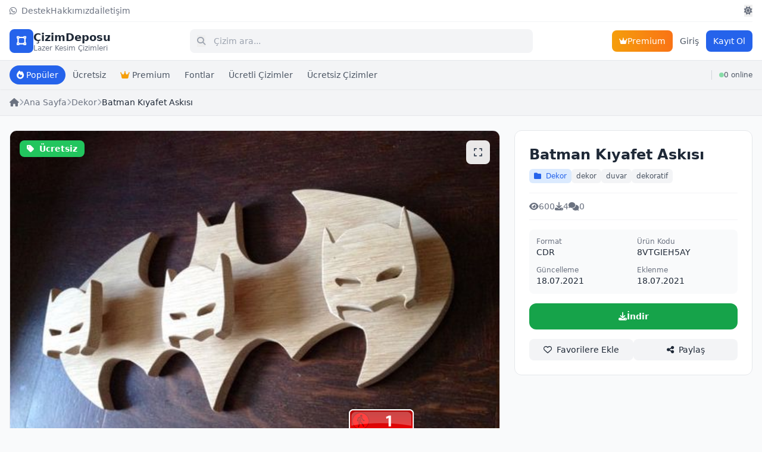

--- FILE ---
content_type: text/html; charset=utf-8
request_url: https://cizimdeposu.com/urun/batman-kiyafet-askisi
body_size: 8987
content:
<!DOCTYPE html>
<html lang="tr">
<head>
    <meta charset="UTF-8">
    <meta name="viewport" content="width=device-width, initial-scale=1.0, maximum-scale=1.0, user-scalable=no">
    <title>Batman Kıyafet Askısı - ÇizimDeposu</title>
    <meta name="description" content="Batman Kıyafet Askısı Lazer Kesim Cnc Cdr Dxf Dosyası">
        <meta name="keywords" content=" Batman Kıyafet Askısı,cnc, lazer kesim, dxf, dosyası, dxf file, cdr file, lasercut, laser cut, lazercut">
        <link rel="canonical" href="https://cizimdeposu.com/urun/batman-kiyafet-askisi">
    
    <!-- Open Graph -->
    <meta property="og:title" content="Batman Kıyafet Askısı">
    <meta property="og:description" content="Batman Kıyafet Askısı Lazer Kesim Cnc Cdr Dxf Dosyası">
    <meta property="og:type" content="website">
    <meta property="og:url" content="https://cizimdeposu.com/urun/batman-kiyafet-askisi">
        <meta property="og:image" content="https://cizimdeposu.com/dosyalar/onecikan/1278-600163-batman-kiyafet-askisi.jpg">
        
    <!-- Tailwind CSS -->
    <script src="https://cdn.tailwindcss.com"></script>
    
    <!-- Font Awesome -->
    <link rel="stylesheet" href="https://cdnjs.cloudflare.com/ajax/libs/font-awesome/6.5.0/css/all.min.css">
    
    <!-- Tailwind Config -->
    <script>
        tailwind.config = {
            darkMode: 'class',
            theme: {
                extend: {
                    colors: {
                        primary: {
                            50: '#eff6ff',
                            100: '#dbeafe',
                            200: '#bfdbfe',
                            300: '#93c5fd',
                            400: '#60a5fa',
                            500: '#3b82f6',
                            600: '#2563eb',
                            700: '#1d4ed8',
                            800: '#1e40af',
                            900: '#1e3a8a',
                        }
                    }
                }
            }
        }
    </script>
    
    <style>
        /* Scrollbar gizle ama scroll çalışsın */
        .scrollbar-hide::-webkit-scrollbar { display: none; }
        .scrollbar-hide { -ms-overflow-style: none; scrollbar-width: none; }
        
        /* iOS için safe area */
        @supports (padding-bottom: env(safe-area-inset-bottom)) {
            .safe-bottom { padding-bottom: env(safe-area-inset-bottom); }
        }
        
        /* Touch cihazlar için hover durumunu kaldır */
        @media (hover: none) {
            .hover-none:hover { transform: none !important; }
        }
        
        /* Satır kesme */
        .line-clamp-1 {
            display: -webkit-box;
            -webkit-line-clamp: 1;
            -webkit-box-orient: vertical;
            overflow: hidden;
        }
        .line-clamp-2 {
            display: -webkit-box;
            -webkit-line-clamp: 2;
            -webkit-box-orient: vertical;
            overflow: hidden;
        }
    </style>
    
        <!-- Google Analytics -->
    <script async src="https://www.googletagmanager.com/gtag/js?id=G-5NDJBHP26C"></script>
    <script>
        window.dataLayer = window.dataLayer || [];
        function gtag(){dataLayer.push(arguments);}
        gtag('js', new Date());
        gtag('config', 'G-5NDJBHP26C');
    </script>
        
        <!-- AdSense Otomatik Reklamlar -->
    <script async src="https://pagead2.googlesyndication.com/pagead/js/adsbygoogle.js?client=ca-pub-0830369358056663"
     crossorigin="anonymous"></script>    </head>
<body class="bg-gray-50 dark:bg-gray-900 text-gray-800 dark:text-gray-200 transition-colors duration-300">

    <!-- Header -->
    <header class="sticky top-0 z-50 bg-white dark:bg-gray-800 shadow-sm">
        <div class="max-w-7xl mx-auto px-3 sm:px-4">
            <!-- Top Bar - Desktop Only -->
            <div class="hidden md:flex items-center justify-between py-2 text-sm border-b border-gray-100 dark:border-gray-700">
                <div class="flex items-center gap-4 text-gray-500 dark:text-gray-400">
                    <a href="https://wa.me/905461858588" target="_blank" class="hover:text-primary-600 transition-colors"><i class="fab fa-whatsapp mr-1"></i> Destek</a>
                    <a href="https://cizimdeposu.com/hakkimizda" class="hover:text-primary-600 transition-colors">Hakkımızda</a>
                    <a href="https://cizimdeposu.com/iletisim" class="hover:text-primary-600 transition-colors">İletişim</a>
                </div>
                <div class="flex items-center gap-4">
                    <button id="themeToggleDesktop" class="text-gray-500 hover:text-primary-600 transition-colors">
                        <i class="fas fa-sun dark:hidden"></i>
                        <i class="fas fa-moon hidden dark:inline"></i>
                    </button>
                </div>
            </div>
            
            <!-- Main Header -->
            <div class="flex items-center justify-between py-2.5 sm:py-3 gap-2 sm:gap-4">
                <!-- Logo -->
                <a href="https://cizimdeposu.com" class="flex items-center gap-2 flex-shrink-0">
                    <div class="w-9 h-9 sm:w-10 sm:h-10 bg-primary-600 rounded-lg flex items-center justify-center">
                        <i class="fas fa-vector-square text-white text-base sm:text-lg"></i>
                    </div>
                    <div class="hidden xs:block sm:block">
                        <span class="text-base sm:text-lg font-bold text-gray-800 dark:text-white">ÇizimDeposu</span>
                        <span class="hidden sm:block text-xs text-gray-500 dark:text-gray-400 -mt-1">Lazer Kesim Çizimleri</span>
                    </div>
                </a>

                <!-- Search Bar -->
                <div class="flex-1 max-w-xl min-w-0">
                    <form action="https://cizimdeposu.com/ara" method="GET" class="relative">
                        <input type="text" name="q" placeholder="Çizim ara..." 
                               value=""
                               class="w-full pl-9 sm:pl-10 pr-3 sm:pr-4 py-2 sm:py-2.5 bg-gray-100 dark:bg-gray-700 border-0 rounded-lg text-sm focus:ring-2 focus:ring-primary-500 focus:outline-none">
                        <button type="submit" class="absolute left-3 top-1/2 -translate-y-1/2 text-gray-400 text-sm">
                            <i class="fas fa-search"></i>
                        </button>
                    </form>
                </div>

                <!-- Right Actions -->
                <div class="flex items-center gap-1.5 sm:gap-2 flex-shrink-0">
                    <!-- Mobile Theme Toggle -->
                    <button id="themeToggleMobile" class="md:hidden w-9 h-9 flex items-center justify-center rounded-lg bg-gray-100 dark:bg-gray-700 text-gray-600 dark:text-gray-300">
                        <i class="fas fa-sun dark:hidden"></i>
                        <i class="fas fa-moon hidden dark:inline"></i>
                    </button>
                    
                    <!-- Premium Button - Desktop -->
                    <a href="https://cizimdeposu.com/premium" class="hidden sm:flex items-center gap-1.5 px-3 py-2 bg-gradient-to-r from-amber-500 to-orange-500 text-white text-sm rounded-lg font-medium hover:shadow-lg transition-all">
                        <i class="fas fa-crown text-xs"></i>
                        <span>Premium</span>
                    </a>

                                        <!-- Auth Buttons -->
                    <a href="https://cizimdeposu.com/giris" class="hidden sm:block px-3 py-2 text-sm text-gray-600 dark:text-gray-300 hover:text-primary-600 font-medium transition-colors">Giriş</a>
                    <a href="https://cizimdeposu.com/kayit" class="hidden sm:flex px-3 py-2 bg-primary-600 hover:bg-primary-700 text-white text-sm rounded-lg font-medium transition-colors">
                        Kayıt Ol
                    </a>
                                        
                    <!-- Mobile Menu Button -->
                    <button id="mobileMenuBtn" class="sm:hidden w-9 h-9 flex items-center justify-center rounded-lg bg-gray-100 dark:bg-gray-700 text-gray-600 dark:text-gray-300">
                        <i class="fas fa-bars"></i>
                    </button>
                </div>
            </div>
        </div>
        
        <!-- Categories Bar -->
        <div class="bg-gray-100 dark:bg-gray-700/50 border-t border-gray-200 dark:border-gray-700">
            <div class="max-w-7xl mx-auto px-3 sm:px-4">
                <div class="flex items-center justify-between py-2">
                    <div class="flex items-center gap-1.5 overflow-x-auto scrollbar-hide flex-1">
                        <a href="https://cizimdeposu.com?siralama=populer" class="flex-shrink-0 px-3 py-1.5 bg-primary-600 text-white text-xs sm:text-sm rounded-full font-medium whitespace-nowrap transition-colors">
                            <i class="fas fa-fire mr-1"></i>Popüler
                        </a>
                        <a href="https://cizimdeposu.com?filtre=ucretsiz" class="flex-shrink-0 px-3 py-1.5 text-gray-600 dark:text-gray-300 hover:bg-white dark:hover:bg-gray-600 text-xs sm:text-sm rounded-full transition-colors whitespace-nowrap">
                            Ücretsiz
                        </a>
                        <a href="https://cizimdeposu.com/premium" class="flex-shrink-0 px-3 py-1.5 text-gray-600 dark:text-gray-300 hover:bg-white dark:hover:bg-gray-600 text-xs sm:text-sm rounded-full transition-colors whitespace-nowrap">
                            <i class="fas fa-crown text-amber-500 mr-1"></i>Premium
                        </a>
                                                <a href="https://cizimdeposu.com/kategori/fontlar" class="flex-shrink-0 px-3 py-1.5 text-gray-600 dark:text-gray-300 hover:bg-white dark:hover:bg-gray-600 text-xs sm:text-sm rounded-full transition-colors whitespace-nowrap">
                            Fontlar                        </a>
                                                <a href="https://cizimdeposu.com/kategori/ucretli-cizimler" class="flex-shrink-0 px-3 py-1.5 text-gray-600 dark:text-gray-300 hover:bg-white dark:hover:bg-gray-600 text-xs sm:text-sm rounded-full transition-colors whitespace-nowrap">
                            Ücretli Çizimler                        </a>
                                                <a href="https://cizimdeposu.com/kategori/ucretsiz-cizimler" class="flex-shrink-0 px-3 py-1.5 text-gray-600 dark:text-gray-300 hover:bg-white dark:hover:bg-gray-600 text-xs sm:text-sm rounded-full transition-colors whitespace-nowrap">
                            Ücretsiz Çizimler                        </a>
                                            </div>
                    <!-- Online Sayısı - Desktop -->
                    <div class="hidden sm:flex items-center gap-1.5 pl-3 ml-3 border-l border-gray-300 dark:border-gray-600 flex-shrink-0">
                        <span class="w-2 h-2 bg-green-500 rounded-full animate-pulse"></span>
                        <span class="text-xs font-medium text-gray-600 dark:text-gray-300">0 online</span>
                    </div>
                </div>
            </div>
        </div>
        
        <!-- Online Bar - Mobile Only -->
        <div class="sm:hidden bg-gradient-to-r from-green-500/10 to-emerald-500/10 dark:from-green-900/20 dark:to-emerald-900/20 border-t border-green-200 dark:border-green-800/30">
            <div class="max-w-7xl mx-auto px-3">
                <div class="flex items-center justify-center gap-2 py-1.5">
                    <span class="w-2 h-2 bg-green-500 rounded-full animate-pulse"></span>
                    <span class="text-xs font-medium text-green-700 dark:text-green-400">0 kişi online</span>
                    <span class="text-xs text-green-600/70 dark:text-green-500/70">(0 üye, 0 ziyaretçi)</span>
                </div>
            </div>
        </div>
    </header>

    <!-- Mobile Menu Overlay -->
    <div id="mobileMenu" class="fixed inset-0 z-50 hidden">
        <div class="absolute inset-0 bg-black/50" onclick="closeMobileMenu()"></div>
        <div class="absolute right-0 top-0 bottom-0 w-72 bg-white dark:bg-gray-800 shadow-xl transform transition-transform">
            <div class="p-4 border-b border-gray-200 dark:border-gray-700 flex items-center justify-between">
                <span class="font-bold text-lg">Menü</span>
                <button onclick="closeMobileMenu()" class="w-9 h-9 flex items-center justify-center rounded-lg hover:bg-gray-100 dark:hover:bg-gray-700">
                    <i class="fas fa-times"></i>
                </button>
            </div>
            <div class="p-4 space-y-2">
                                <a href="https://cizimdeposu.com/giris" onclick="closeMobileMenu()" class="flex items-center gap-3 p-3 rounded-lg hover:bg-gray-100 dark:hover:bg-gray-700 transition-colors">
                    <i class="fas fa-sign-in-alt text-gray-500 w-5"></i>
                    <span>Giriş Yap</span>
                </a>
                <a href="https://cizimdeposu.com/kayit" onclick="closeMobileMenu()" class="flex items-center gap-3 p-3 rounded-lg hover:bg-gray-100 dark:hover:bg-gray-700 transition-colors">
                    <i class="fas fa-user-plus text-gray-500 w-5"></i>
                    <span>Kayıt Ol</span>
                </a>
                                <a href="https://cizimdeposu.com/premium" onclick="closeMobileMenu()" class="flex items-center gap-3 p-3 rounded-lg bg-gradient-to-r from-amber-500 to-orange-500 text-white">
                    <i class="fas fa-crown w-5"></i>
                    <span>Premium Üyelik</span>
                </a>
                <hr class="my-3 border-gray-200 dark:border-gray-700">
                <a href="https://wa.me/905461858588" target="_blank" class="flex items-center gap-3 p-3 rounded-lg hover:bg-gray-100 dark:hover:bg-gray-700 transition-colors">
                    <i class="fab fa-whatsapp text-green-500 w-5"></i>
                    <span>WhatsApp Destek</span>
                </a>
                <a href="https://cizimdeposu.com/hakkimizda" onclick="closeMobileMenu()" class="flex items-center gap-3 p-3 rounded-lg hover:bg-gray-100 dark:hover:bg-gray-700 transition-colors">
                    <i class="fas fa-info-circle text-gray-500 w-5"></i>
                    <span>Hakkımızda</span>
                </a>
                <a href="https://cizimdeposu.com/iletisim" onclick="closeMobileMenu()" class="flex items-center gap-3 p-3 rounded-lg hover:bg-gray-100 dark:hover:bg-gray-700 transition-colors">
                    <i class="fas fa-envelope text-gray-500 w-5"></i>
                    <span>İletişim</span>
                </a>
            </div>
        </div>
    </div>

    <!-- Header Altı Reklam Alanı -->
            
    <!-- Header Üstü Reklam (Leaderboard) -->
        
    <!-- Breadcrumb -->
    <div class="bg-gray-100 dark:bg-gray-800 border-b border-gray-200 dark:border-gray-700">
        <div class="max-w-7xl mx-auto px-3 sm:px-4 py-2 sm:py-3">
            <nav class="flex items-center gap-1.5 sm:gap-2 text-xs sm:text-sm overflow-x-auto whitespace-nowrap scrollbar-hide"><a href="https://cizimdeposu.com" class="text-gray-500 hover:text-primary-600 flex-shrink-0"><i class="fas fa-home"></i></a><i class="fas fa-chevron-right text-gray-400 text-[10px] sm:text-xs flex-shrink-0"></i><a href="https://cizimdeposu.com" class="text-gray-500 hover:text-primary-600 flex-shrink-0">Ana Sayfa</a><i class="fas fa-chevron-right text-gray-400 text-[10px] sm:text-xs flex-shrink-0"></i><a href="https://cizimdeposu.com/kategori/dekor" class="text-gray-500 hover:text-primary-600 flex-shrink-0">Dekor</a><i class="fas fa-chevron-right text-gray-400 text-[10px] sm:text-xs flex-shrink-0"></i><span class="text-gray-800 dark:text-gray-200 font-medium truncate">Batman Kıyafet Askısı</span></nav>        </div>
    </div>

    <!-- Main Content -->
    <main class="max-w-7xl mx-auto px-3 sm:px-4 py-4 sm:py-6">
        <div class="grid lg:grid-cols-3 gap-4 sm:gap-6">
            
            <!-- Left Column - Images & Content -->
            <div class="lg:col-span-2 space-y-4 sm:space-y-6">
                
                <!-- Main Image -->
                <div class="bg-white dark:bg-gray-800 rounded-lg sm:rounded-xl border border-gray-200 dark:border-gray-700 overflow-hidden">
                    <div class="relative">
                        <img id="mainImage" src="https://cizimdeposu.com/dosyalar/onecikan/1278-600163-batman-kiyafet-askisi.jpg" alt="Batman Kıyafet Askısı" class="w-full aspect-video object-contain bg-gray-100 dark:bg-gray-900">
                        
                        <!-- Badges -->
                        <div class="absolute top-2 sm:top-4 left-2 sm:left-4 flex flex-col gap-1.5 sm:gap-2">
                            <span class="px-2 sm:px-3 py-0.5 sm:py-1 bg-green-500 text-white text-xs sm:text-sm font-semibold rounded-lg">
                                <i class="fas fa-tag mr-1"></i> Ücretsiz                            </span>
                                                    </div>
                        
                        <!-- Zoom Button -->
                        <button onclick="openLightbox()" class="absolute top-2 sm:top-4 right-2 sm:right-4 w-8 h-8 sm:w-10 sm:h-10 bg-white/90 dark:bg-gray-800/90 rounded-lg flex items-center justify-center text-gray-600 dark:text-gray-300 hover:bg-white dark:hover:bg-gray-800 transition-colors">
                            <i class="fas fa-expand text-sm sm:text-base"></i>
                        </button>
                    </div>
                </div>

                <!-- Thumbnail Gallery -->
                
                <!-- Mobile: Product Info Card -->
                <div class="lg:hidden bg-white dark:bg-gray-800 rounded-lg sm:rounded-xl border border-gray-200 dark:border-gray-700 p-3 sm:p-4">
                    <!-- Title -->
                    <h1 class="text-lg sm:text-xl font-bold mb-2">Batman Kıyafet Askısı</h1>
                    
                    <!-- Category & Tags -->
                    <div class="flex flex-wrap items-center gap-1.5 sm:gap-2 mb-3">
                                                <a href="https://cizimdeposu.com/kategori/dekor" class="px-2 py-0.5 bg-primary-100 dark:bg-primary-900/30 text-primary-600 text-[10px] sm:text-xs rounded-md">
                            <i class="fas fa-folder mr-1"></i> Dekor                        </a>
                                                                        <a href="https://cizimdeposu.com/etiket/dekor" class="px-2 py-0.5 bg-gray-100 dark:bg-gray-700 text-gray-600 dark:text-gray-300 text-[10px] sm:text-xs rounded-md">
                            dekor                        </a>
                                                <a href="https://cizimdeposu.com/etiket/duvar" class="px-2 py-0.5 bg-gray-100 dark:bg-gray-700 text-gray-600 dark:text-gray-300 text-[10px] sm:text-xs rounded-md">
                            duvar                        </a>
                                                <a href="https://cizimdeposu.com/etiket/dekoratif" class="px-2 py-0.5 bg-gray-100 dark:bg-gray-700 text-gray-600 dark:text-gray-300 text-[10px] sm:text-xs rounded-md">
                            dekoratif                        </a>
                                            </div>

                    <!-- Stats -->
                    <div class="flex items-center gap-3 sm:gap-4 py-2 sm:py-3 border-y border-gray-100 dark:border-gray-700 mb-3">
                        <div class="flex items-center gap-1 text-xs sm:text-sm text-gray-500">
                            <i class="fas fa-eye"></i>
                            <span>600</span>
                        </div>
                        <div class="flex items-center gap-1 text-xs sm:text-sm text-gray-500">
                            <i class="fas fa-download"></i>
                            <span>4</span>
                        </div>
                        <div class="flex items-center gap-1 text-xs sm:text-sm text-gray-500">
                            <i class="fas fa-comments"></i>
                            <span>0</span>
                        </div>
                    </div>

                    <!-- Price -->
                    
                    <!-- File Info -->
                    <div class="bg-gray-50 dark:bg-gray-700/50 rounded-lg p-2.5 sm:p-3 mb-3">
                        <div class="grid grid-cols-2 gap-2 sm:gap-3 text-xs sm:text-sm">
                            <div>
                                <span class="text-gray-500 dark:text-gray-400 block text-[10px] sm:text-xs">Format</span>
                                <span class="font-medium">CDR</span>
                            </div>
                            <div>
                                <span class="text-gray-500 dark:text-gray-400 block text-[10px] sm:text-xs">Ürün Kodu</span>
                                <span class="font-medium">8VTGIEH5AY</span>
                            </div>
                            <div>
                                <span class="text-gray-500 dark:text-gray-400 block text-[10px] sm:text-xs">Güncelleme</span>
                                <span class="font-medium">18.07.2021</span>
                            </div>
                            <div>
                                <span class="text-gray-500 dark:text-gray-400 block text-[10px] sm:text-xs">Eklenme</span>
                                <span class="font-medium">18.07.2021</span>
                            </div>
                        </div>
                    </div>

                    <!-- Share & Wishlist -->
                    <div class="flex items-center gap-2">
                        <button onclick="toggleFavori(1278, this)" class="flex-1 py-2 bg-gray-100 dark:bg-gray-700 hover:bg-gray-200 dark:hover:bg-gray-600 rounded-lg text-xs sm:text-sm font-medium transition-colors">
                            <i class="far fa-heart mr-1"></i> Favorilere Ekle
                        </button>
                        <button onclick="shareProduct()" class="flex-1 py-2 bg-gray-100 dark:bg-gray-700 hover:bg-gray-200 dark:hover:bg-gray-600 rounded-lg text-xs sm:text-sm font-medium transition-colors">
                            <i class="fas fa-share-alt mr-1"></i> Paylaş
                        </button>
                    </div>
                </div>

                <!-- Product Description -->
                <div class="bg-white dark:bg-gray-800 rounded-lg sm:rounded-xl border border-gray-200 dark:border-gray-700 p-3 sm:p-4 md:p-6">
                    <h2 class="text-base sm:text-lg font-bold mb-3 sm:mb-4 flex items-center gap-2">
                        <i class="fas fa-info-circle text-primary-600"></i> Ürün Açıklaması
                    </h2>
                    <div class="prose prose-sm dark:prose-invert max-w-none text-gray-600 dark:text-gray-300 text-xs sm:text-sm">
                        <p><span style="font-size: 24px;">Batman Kıyafet Askısı </span></p><p><span style="font-size: 24px;">Dosya Formatı Corel Draw Cdr V15</span></p>                    </div>
                    
                                    </div>

                <!-- Comments Section -->
                <div class="bg-white dark:bg-gray-800 rounded-lg sm:rounded-xl border border-gray-200 dark:border-gray-700 p-3 sm:p-4 md:p-6">
                    <h2 class="text-base sm:text-lg font-bold mb-3 sm:mb-4 flex items-center gap-2">
                        <i class="fas fa-comments text-primary-600"></i> Yorumlar 
                        <span class="text-xs sm:text-sm font-normal text-gray-500">(0)</span>
                    </h2>

                    <!-- Comment Form -->
                                        <div class="mb-4 sm:mb-6 p-4 bg-gray-50 dark:bg-gray-700/50 rounded-lg text-center">
                        <p class="text-sm text-gray-500 dark:text-gray-400 mb-2">Yorum yapmak için giriş yapmalısınız.</p>
                        <a href="https://cizimdeposu.com/giris?donecek=%2Furun%2Fbatman-kiyafet-askisi" class="text-primary-600 hover:underline text-sm font-medium">Giriş Yap</a>
                    </div>
                    
                    <!-- Comments List -->
                                        <div class="text-center py-6 text-gray-500">
                        <i class="fas fa-comments text-3xl mb-2 opacity-50"></i>
                        <p class="text-sm">Henüz yorum yapılmamış. İlk yorumu siz yapın!</p>
                    </div>
                                    </div>
            </div>

            <!-- Right Column - Product Info (Desktop Only) -->
            <div class="hidden lg:block lg:col-span-1">
                <div class="bg-white dark:bg-gray-800 rounded-xl border border-gray-200 dark:border-gray-700 p-4 md:p-6 sticky top-24">
                    <!-- Title -->
                    <h1 class="text-xl md:text-2xl font-bold mb-2">Batman Kıyafet Askısı</h1>
                    
                    <!-- Category & Tags -->
                    <div class="flex flex-wrap items-center gap-2 mb-4">
                                                <a href="https://cizimdeposu.com/kategori/dekor" class="px-2 py-1 bg-primary-100 dark:bg-primary-900/30 text-primary-600 text-xs rounded-md hover:bg-primary-200 transition-colors">
                            <i class="fas fa-folder mr-1"></i> Dekor                        </a>
                                                                        <a href="https://cizimdeposu.com/etiket/dekor" class="px-2 py-1 bg-gray-100 dark:bg-gray-700 text-gray-600 dark:text-gray-300 text-xs rounded-md hover:bg-gray-200 dark:hover:bg-gray-600 transition-colors">
                            dekor                        </a>
                                                <a href="https://cizimdeposu.com/etiket/duvar" class="px-2 py-1 bg-gray-100 dark:bg-gray-700 text-gray-600 dark:text-gray-300 text-xs rounded-md hover:bg-gray-200 dark:hover:bg-gray-600 transition-colors">
                            duvar                        </a>
                                                <a href="https://cizimdeposu.com/etiket/dekoratif" class="px-2 py-1 bg-gray-100 dark:bg-gray-700 text-gray-600 dark:text-gray-300 text-xs rounded-md hover:bg-gray-200 dark:hover:bg-gray-600 transition-colors">
                            dekoratif                        </a>
                                            </div>

                    <!-- Stats -->
                    <div class="flex items-center gap-4 py-3 border-y border-gray-100 dark:border-gray-700 mb-4">
                        <div class="flex items-center gap-1 text-sm text-gray-500">
                            <i class="fas fa-eye"></i>
                            <span>600</span>
                        </div>
                        <div class="flex items-center gap-1 text-sm text-gray-500">
                            <i class="fas fa-download"></i>
                            <span>4</span>
                        </div>
                        <div class="flex items-center gap-1 text-sm text-gray-500">
                            <i class="fas fa-comments"></i>
                            <span>0</span>
                        </div>
                    </div>

                    <!-- Price -->
                    
                    <!-- File Info -->
                    <div class="bg-gray-50 dark:bg-gray-700/50 rounded-lg p-3 mb-4">
                        <div class="grid grid-cols-2 gap-3 text-sm">
                            <div>
                                <span class="text-gray-500 dark:text-gray-400 block text-xs">Format</span>
                                <span class="font-medium">CDR</span>
                            </div>
                            <div>
                                <span class="text-gray-500 dark:text-gray-400 block text-xs">Ürün Kodu</span>
                                <span class="font-medium">8VTGIEH5AY</span>
                            </div>
                            <div>
                                <span class="text-gray-500 dark:text-gray-400 block text-xs">Güncelleme</span>
                                <span class="font-medium">18.07.2021</span>
                            </div>
                            <div>
                                <span class="text-gray-500 dark:text-gray-400 block text-xs">Eklenme</span>
                                <span class="font-medium">18.07.2021</span>
                            </div>
                        </div>
                    </div>

                    <!-- Action Buttons -->
                    <div class="space-y-2 mb-4">
                                                <a href="https://cizimdeposu.com/indir/8VTGIEH5AY" class="w-full py-3 bg-green-600 hover:bg-green-700 text-white rounded-xl font-semibold text-sm transition-colors flex items-center justify-center gap-2">
                            <i class="fas fa-download"></i>
                            İndir
                        </a>
                                            </div>

                    <!-- Share & Wishlist -->
                    <div class="flex items-center gap-2">
                        <button onclick="toggleFavori(1278, this)" class="flex-1 py-2 bg-gray-100 dark:bg-gray-700 hover:bg-gray-200 dark:hover:bg-gray-600 rounded-lg text-sm font-medium transition-colors">
                            <i class="far fa-heart mr-1"></i> Favorilere Ekle
                        </button>
                        <button onclick="shareProduct()" class="flex-1 py-2 bg-gray-100 dark:bg-gray-700 hover:bg-gray-200 dark:hover:bg-gray-600 rounded-lg text-sm font-medium transition-colors">
                            <i class="fas fa-share-alt mr-1"></i> Paylaş
                        </button>
                    </div>

                    <!-- Extra Buttons -->
                                    </div>
                
                <!-- Reklam: Ürün Detay Sidebar -->
                <div class="reklam-alani mt-4" data-reklam="13"><script async src="https://pagead2.googlesyndication.com/pagead/js/adsbygoogle.js?client=ca-pub-0830369358056663"
     crossorigin="anonymous"></script>
<!-- Kare Ürün Arası -->
<ins class="adsbygoogle"
     style="display:block"
     data-ad-client="ca-pub-0830369358056663"
     data-ad-slot="4082863435"
     data-ad-format="auto"
     data-full-width-responsive="true"></ins>
<script>
     (adsbygoogle = window.adsbygoogle || []).push({});
</script></div>            </div>
        </div>

        <!-- Related Products -->
                <section class="mt-6 sm:mt-8">
            <h2 class="text-base sm:text-lg font-bold mb-3 sm:mb-4 flex items-center gap-2">
                <i class="fas fa-th-large text-primary-600"></i> Benzer Çizimler
            </h2>
            <div class="grid grid-cols-2 sm:grid-cols-3 md:grid-cols-4 lg:grid-cols-5 gap-2 sm:gap-3 md:gap-4">
                                <a href="https://cizimdeposu.com/urun/ataturk-cizimleri-19-adet" class="group bg-white dark:bg-gray-800 rounded-lg sm:rounded-xl overflow-hidden border border-gray-200 dark:border-gray-700 hover:shadow-lg hover:border-primary-300 dark:hover:border-primary-600 transition-all active:scale-[0.98]">
                    <div class="relative aspect-[4/3] overflow-hidden bg-gray-100 dark:bg-gray-700">
                        <img src="https://cizimdeposu.com/dosyalar/onecikan/1633-354653-3.jpg" alt="Atatürk Çizimleri 19 Adet" class="w-full h-full object-cover group-hover:scale-105 transition-transform duration-300" loading="lazy">
                        <div class="absolute top-1.5 sm:top-2 left-1.5 sm:left-2">
                            <span class="px-1.5 sm:px-2 py-0.5 bg-green-500 text-white text-[10px] sm:text-xs font-semibold rounded">Ücretsiz</span>
                        </div>
                    </div>
                    <div class="p-2 sm:p-2.5">
                        <h3 class="font-medium text-xs sm:text-sm line-clamp-2 mb-1 sm:mb-1.5 group-hover:text-primary-600 transition-colors">Atatürk Çizimleri 19 Adet</h3>
                        <div class="flex items-center justify-between text-[10px] sm:text-xs text-gray-500 dark:text-gray-400">
                            <span><i class="fas fa-eye mr-0.5 sm:mr-1"></i>27.8K</span>
                            <span><i class="fas fa-download mr-0.5 sm:mr-1"></i>3.0K</span>
                        </div>
                    </div>
                </a>
                                <a href="https://cizimdeposu.com/urun/ataturk-vektor-arsivi" class="group bg-white dark:bg-gray-800 rounded-lg sm:rounded-xl overflow-hidden border border-gray-200 dark:border-gray-700 hover:shadow-lg hover:border-primary-300 dark:hover:border-primary-600 transition-all active:scale-[0.98]">
                    <div class="relative aspect-[4/3] overflow-hidden bg-gray-100 dark:bg-gray-700">
                        <img src="https://cizimdeposu.com/dosyalar/onecikan/200-508209-ata1.jpg" alt="Atatürk Vektör Arşivi" class="w-full h-full object-cover group-hover:scale-105 transition-transform duration-300" loading="lazy">
                        <div class="absolute top-1.5 sm:top-2 left-1.5 sm:left-2">
                            <span class="px-1.5 sm:px-2 py-0.5 bg-green-500 text-white text-[10px] sm:text-xs font-semibold rounded">Ücretsiz</span>
                        </div>
                    </div>
                    <div class="p-2 sm:p-2.5">
                        <h3 class="font-medium text-xs sm:text-sm line-clamp-2 mb-1 sm:mb-1.5 group-hover:text-primary-600 transition-colors">Atatürk Vektör Arşivi</h3>
                        <div class="flex items-center justify-between text-[10px] sm:text-xs text-gray-500 dark:text-gray-400">
                            <span><i class="fas fa-eye mr-0.5 sm:mr-1"></i>6.8K</span>
                            <span><i class="fas fa-download mr-0.5 sm:mr-1"></i>721</span>
                        </div>
                    </div>
                </a>
                                <a href="https://cizimdeposu.com/urun/ay-yildiz-ataturk" class="group bg-white dark:bg-gray-800 rounded-lg sm:rounded-xl overflow-hidden border border-gray-200 dark:border-gray-700 hover:shadow-lg hover:border-primary-300 dark:hover:border-primary-600 transition-all active:scale-[0.98]">
                    <div class="relative aspect-[4/3] overflow-hidden bg-gray-100 dark:bg-gray-700">
                        <img src="https://cizimdeposu.com/dosyalar/onecikan/201-668731-ay-yildiz-ataturk.png" alt="Ay Yıldız Atatürk" class="w-full h-full object-cover group-hover:scale-105 transition-transform duration-300" loading="lazy">
                        <div class="absolute top-1.5 sm:top-2 left-1.5 sm:left-2">
                            <span class="px-1.5 sm:px-2 py-0.5 bg-green-500 text-white text-[10px] sm:text-xs font-semibold rounded">Ücretsiz</span>
                        </div>
                    </div>
                    <div class="p-2 sm:p-2.5">
                        <h3 class="font-medium text-xs sm:text-sm line-clamp-2 mb-1 sm:mb-1.5 group-hover:text-primary-600 transition-colors">Ay Yıldız Atatürk</h3>
                        <div class="flex items-center justify-between text-[10px] sm:text-xs text-gray-500 dark:text-gray-400">
                            <span><i class="fas fa-eye mr-0.5 sm:mr-1"></i>5.7K</span>
                            <span><i class="fas fa-download mr-0.5 sm:mr-1"></i>473</span>
                        </div>
                    </div>
                </a>
                                <a href="https://cizimdeposu.com/urun/k-ataturk-imzasi" class="group bg-white dark:bg-gray-800 rounded-lg sm:rounded-xl overflow-hidden border border-gray-200 dark:border-gray-700 hover:shadow-lg hover:border-primary-300 dark:hover:border-primary-600 transition-all active:scale-[0.98]">
                    <div class="relative aspect-[4/3] overflow-hidden bg-gray-100 dark:bg-gray-700">
                        <img src="https://cizimdeposu.com/dosyalar/onecikan/1955-662459-k.ataturk-imzasi.png" alt="Kemal Atatürk İmzası" class="w-full h-full object-cover group-hover:scale-105 transition-transform duration-300" loading="lazy">
                        <div class="absolute top-1.5 sm:top-2 left-1.5 sm:left-2">
                            <span class="px-1.5 sm:px-2 py-0.5 bg-green-500 text-white text-[10px] sm:text-xs font-semibold rounded">Ücretsiz</span>
                        </div>
                    </div>
                    <div class="p-2 sm:p-2.5">
                        <h3 class="font-medium text-xs sm:text-sm line-clamp-2 mb-1 sm:mb-1.5 group-hover:text-primary-600 transition-colors">Kemal Atatürk İmzası</h3>
                        <div class="flex items-center justify-between text-[10px] sm:text-xs text-gray-500 dark:text-gray-400">
                            <span><i class="fas fa-eye mr-0.5 sm:mr-1"></i>5.7K</span>
                            <span><i class="fas fa-download mr-0.5 sm:mr-1"></i>493</span>
                        </div>
                    </div>
                </a>
                                <a href="https://cizimdeposu.com/urun/dunya-haritasi" class="group bg-white dark:bg-gray-800 rounded-lg sm:rounded-xl overflow-hidden border border-gray-200 dark:border-gray-700 hover:shadow-lg hover:border-primary-300 dark:hover:border-primary-600 transition-all active:scale-[0.98]">
                    <div class="relative aspect-[4/3] overflow-hidden bg-gray-100 dark:bg-gray-700">
                        <img src="https://cizimdeposu.com/dosyalar/onecikan/1864-153425-dunya-haritasi.png" alt="Dünya Haritası" class="w-full h-full object-cover group-hover:scale-105 transition-transform duration-300" loading="lazy">
                        <div class="absolute top-1.5 sm:top-2 left-1.5 sm:left-2">
                            <span class="px-1.5 sm:px-2 py-0.5 bg-green-500 text-white text-[10px] sm:text-xs font-semibold rounded">Ücretsiz</span>
                        </div>
                    </div>
                    <div class="p-2 sm:p-2.5">
                        <h3 class="font-medium text-xs sm:text-sm line-clamp-2 mb-1 sm:mb-1.5 group-hover:text-primary-600 transition-colors">Dünya Haritası</h3>
                        <div class="flex items-center justify-between text-[10px] sm:text-xs text-gray-500 dark:text-gray-400">
                            <span><i class="fas fa-eye mr-0.5 sm:mr-1"></i>5.4K</span>
                            <span><i class="fas fa-download mr-0.5 sm:mr-1"></i>396</span>
                        </div>
                    </div>
                </a>
                            </div>
        </section>
            </main>

    <!-- Mobile Fixed Buy Button -->
    <div class="fixed bottom-14 left-0 right-0 p-3 bg-white dark:bg-gray-800 border-t border-gray-200 dark:border-gray-700 md:hidden z-50 safe-bottom">
        <div class="flex gap-2">
                        <a href="https://cizimdeposu.com/indir/8VTGIEH5AY" class="flex-1 py-2.5 sm:py-3 bg-green-600 hover:bg-green-700 text-white rounded-xl font-semibold text-sm transition-colors flex items-center justify-center gap-2">
                <i class="fas fa-download"></i>
                İndir
            </a>
                    </div>
    </div>

    <!-- Bottom padding for mobile elements -->
    <div class="h-28 sm:h-32 md:hidden"></div>

    <script>
        // Image Gallery
        function changeImage(thumbnail, src) {
            const mainImage = document.getElementById('mainImage');
            mainImage.src = src;
            
            document.querySelectorAll('[onclick^="changeImage"]').forEach(btn => {
                btn.classList.remove('border-primary-500');
                btn.classList.add('border-gray-200', 'dark:border-gray-700');
            });
            thumbnail.classList.remove('border-gray-200', 'dark:border-gray-700');
            thumbnail.classList.add('border-primary-500');
        }

        // Share Product
        function shareProduct() {
            if (navigator.share) {
                navigator.share({
                    title: 'Batman Kıyafet Askısı',
                    text: 'Batman Kıyafet Askısı Dosya Formatı Corel Draw Cdr V15',
                    url: window.location.href
                });
            } else {
                // Fallback: Copy to clipboard
                navigator.clipboard.writeText(window.location.href).then(() => {
                    showToast('Link kopyalandı!', 'success');
                });
            }
        }

        // Lightbox
        function openLightbox() {
            const mainImage = document.getElementById('mainImage');
            const lightbox = document.createElement('div');
            lightbox.className = 'fixed inset-0 bg-black/90 z-50 flex items-center justify-center p-4';
            lightbox.onclick = () => lightbox.remove();
            lightbox.innerHTML = `
                <button onclick="event.stopPropagation(); this.parentElement.remove()" class="absolute top-4 right-4 w-10 h-10 bg-white/10 hover:bg-white/20 rounded-full flex items-center justify-center text-white">
                    <i class="fas fa-times text-xl"></i>
                </button>
                <img src="${mainImage.src}" class="max-w-full max-h-full object-contain" onclick="event.stopPropagation()">
            `;
            document.body.appendChild(lightbox);
        }
    </script>

    <!-- Footer -->
    <footer class="bg-gray-900 text-gray-400 py-6 sm:py-8 mt-6 sm:mt-8">
        <div class="max-w-7xl mx-auto px-3 sm:px-4">
            <div class="grid grid-cols-2 md:grid-cols-4 gap-4 sm:gap-6 mb-6 sm:mb-8">
                <div class="col-span-2 md:col-span-1">
                    <div class="flex items-center gap-2 mb-2 sm:mb-3">
                        <div class="w-7 h-7 sm:w-8 sm:h-8 bg-primary-600 rounded-lg flex items-center justify-center">
                            <i class="fas fa-vector-square text-white text-xs sm:text-sm"></i>
                        </div>
                        <span class="font-bold text-white text-sm sm:text-base">ÇizimDeposu</span>
                    </div>
                    <p class="text-xs sm:text-sm mb-2 sm:mb-3">Lazer Kesim ve CNC çizimleri için Türkiye'nin en büyük arşivi.</p>
                    <div class="flex gap-2 sm:gap-3">
                                                                        <a href="https://wa.me/905461858588" target="_blank" class="w-7 h-7 sm:w-8 sm:h-8 bg-gray-800 hover:bg-green-600 rounded-lg flex items-center justify-center transition-colors">
                            <i class="fab fa-whatsapp text-xs sm:text-sm"></i>
                        </a>
                                                                                                                    </div>
                </div>
                <div>
                    <h4 class="text-white font-semibold mb-2 sm:mb-3 text-xs sm:text-sm">Kategoriler</h4>
                    <ul class="space-y-1.5 sm:space-y-2 text-xs sm:text-sm">
                                                <li><a href="https://cizimdeposu.com/kategori/fontlar" class="hover:text-white transition-colors">Fontlar</a></li>
                                                <li><a href="https://cizimdeposu.com/kategori/ucretli-cizimler" class="hover:text-white transition-colors">Ücretli Çizimler</a></li>
                                                <li><a href="https://cizimdeposu.com/kategori/ucretsiz-cizimler" class="hover:text-white transition-colors">Ücretsiz Çizimler</a></li>
                                            </ul>
                </div>
                <div>
                    <h4 class="text-white font-semibold mb-2 sm:mb-3 text-xs sm:text-sm">Sayfalar</h4>
                    <ul class="space-y-1.5 sm:space-y-2 text-xs sm:text-sm">
                        <li><a href="https://cizimdeposu.com/hakkimizda" class="hover:text-white transition-colors">Hakkımızda</a></li>
                        <li><a href="https://cizimdeposu.com/iletisim" class="hover:text-white transition-colors">İletişim</a></li>
                        <li><a href="https://cizimdeposu.com/blog" class="hover:text-white transition-colors">Blog</a></li>
                        <li><a href="https://cizimdeposu.com/sss" class="hover:text-white transition-colors">S.S.S.</a></li>
                    </ul>
                </div>
                <div>
                    <h4 class="text-white font-semibold mb-2 sm:mb-3 text-xs sm:text-sm">Yasal</h4>
                    <ul class="space-y-1.5 sm:space-y-2 text-xs sm:text-sm">
                        <li><a href="https://cizimdeposu.com/kullanim-sartlari" class="hover:text-white transition-colors">Kullanım Şartları</a></li>
                        <li><a href="https://cizimdeposu.com/gizlilik-politikasi" class="hover:text-white transition-colors">Gizlilik Politikası</a></li>
                        <li><a href="https://cizimdeposu.com/satis-sozlesmesi" class="hover:text-white transition-colors">Satış Sözleşmesi</a></li>
                    </ul>
                </div>
            </div>
            
            <!-- Newsletter -->
            <div class="bg-gray-800 rounded-lg p-4 sm:p-6 mb-6">
                <div class="flex flex-col md:flex-row items-center justify-between gap-4">
                    <div class="text-center md:text-left">
                        <h3 class="font-bold text-white text-sm sm:text-base mb-1">Yeni Çizimlerden Haberdar Ol</h3>
                        <p class="text-xs sm:text-sm text-gray-400">E-posta adresinizi bırakın, yeni çizimler eklendiğinde haber verelim.</p>
                    </div>
                    <form action="https://cizimdeposu.com/abone-ol" method="POST" class="flex flex-col sm:flex-row gap-2 w-full md:w-auto">
                        <input type="hidden" name="csrf_token" value="85f482666b2199b886662c22329c12d1e72493284c4b919251ea7197ce8da1f7">                        <input type="email" name="email" placeholder="E-posta adresiniz" required 
                               class="flex-1 md:w-64 px-3 sm:px-4 py-2 sm:py-2.5 bg-gray-700 border border-gray-600 rounded-lg text-xs sm:text-sm focus:ring-2 focus:ring-primary-500 focus:outline-none focus:border-transparent text-white placeholder-gray-400">
                        <button type="submit" class="px-4 sm:px-6 py-2 sm:py-2.5 bg-primary-600 hover:bg-primary-700 text-white rounded-lg font-medium text-xs sm:text-sm transition-colors whitespace-nowrap">
                            Abone Ol
                        </button>
                    </form>
                </div>
            </div>
            
            <div class="pt-4 sm:pt-6 border-t border-gray-800 flex flex-col sm:flex-row items-center justify-between gap-2 text-xs sm:text-sm">
                <p>&copy; 2026 ÇizimDeposu. Tüm hakları saklıdır.</p>
                <p class="text-gray-500">
                    
                    <span class="font-medium">3.9K</span> Çizim · 
                    <span class="font-medium">6.1K</span> Üye · 
                    <span class="font-medium">2.9M</span> İnceleme
                </p>
            </div>
            
                        <div class="pt-4 mt-4 border-t border-gray-800">
                <div class="flex flex-wrap items-center justify-center gap-4 text-xs">
                    <span class="text-gray-600">Sponsorlar:</span>
                                        <a href="https://cizimdeposu.com/api/reklam-tikla?id=1&redirect=https%3A%2F%2Fcizimdepom.com" target="_blank" rel="nofollow noopener sponsored" class="text-gray-400 hover:text-white transition-colors">
                        Cizimdepom.com                    </a>
                                    </div>
            </div>
                    </div>
    </footer>

    <!-- Mobile Bottom Navigation -->
    <nav class="fixed bottom-0 left-0 right-0 bg-white dark:bg-gray-800 border-t border-gray-200 dark:border-gray-700 md:hidden z-40 safe-bottom">
        <div class="flex items-center justify-around py-1.5 sm:py-2">
            <a href="https://cizimdeposu.com" class="flex flex-col items-center gap-0.5 py-1 px-3 text-gray-500">
                <i class="fas fa-home text-lg"></i>
                <span class="text-[10px]">Ana Sayfa</span>
            </a>
            <a href="https://cizimdeposu.com/ara" class="flex flex-col items-center gap-0.5 py-1 px-3 text-gray-500">
                <i class="fas fa-search text-lg"></i>
                <span class="text-[10px]">Ara</span>
            </a>
            <a href="https://cizimdeposu.com/premium" class="flex flex-col items-center gap-0.5 py-1 px-3 text-amber-500">
                <i class="fas fa-crown text-lg"></i>
                <span class="text-[10px]">Premium</span>
            </a>
            <a href="https://cizimdeposu.com/profil" class="flex flex-col items-center gap-0.5 py-1 px-3 text-gray-500">
                <i class="fas fa-user text-lg"></i>
                <span class="text-[10px]">Hesap</span>
            </a>
        </div>
    </nav>

    <!-- Bottom padding for mobile nav -->
    <div class="h-14 sm:h-16 md:hidden"></div>

    <!-- JavaScript -->
    <script>
        // Dark Mode Toggle
        function toggleTheme() {
            document.documentElement.classList.toggle('dark');
            localStorage.setItem('theme', document.documentElement.classList.contains('dark') ? 'dark' : 'light');
        }

        // Check saved theme
        if (localStorage.getItem('theme') === 'dark' || (!localStorage.getItem('theme') && window.matchMedia('(prefers-color-scheme: dark)').matches)) {
            document.documentElement.classList.add('dark');
        }

        document.getElementById('themeToggleDesktop')?.addEventListener('click', toggleTheme);
        document.getElementById('themeToggleMobile')?.addEventListener('click', toggleTheme);

        // Mobile Menu
        function openMobileMenu() {
            document.getElementById('mobileMenu').classList.remove('hidden');
            document.body.style.overflow = 'hidden';
        }
        
        function closeMobileMenu() {
            document.getElementById('mobileMenu').classList.add('hidden');
            document.body.style.overflow = '';
        }

        document.getElementById('mobileMenuBtn')?.addEventListener('click', openMobileMenu);

        // Smooth scroll
        document.querySelectorAll('a[href^="#"]').forEach(anchor => {
            anchor.addEventListener('click', function (e) {
                const href = this.getAttribute('href');
                if (href !== '#') {
                    const target = document.querySelector(href);
                    if (target) {
                        e.preventDefault();
                        closeMobileMenu();
                        target.scrollIntoView({ behavior: 'smooth' });
                    }
                }
            });
        });

        // Favori toggle
        async function toggleFavori(urunId, btn) {
            try {
                const response = await fetch('https://cizimdeposu.com/api/favori-toggle.php', {
                    method: 'POST',
                    headers: {
                        'Content-Type': 'application/json',
                    },
                    body: JSON.stringify({ urun_id: urunId })
                });
                
                const data = await response.json();
                
                if (data.durum) {
                    const icon = btn.querySelector('i');
                    if (data.favori) {
                        icon.classList.remove('far');
                        icon.classList.add('fas', 'text-red-500');
                    } else {
                        icon.classList.remove('fas', 'text-red-500');
                        icon.classList.add('far');
                    }
                } else {
                    if (data.mesaj === 'giris_gerekli') {
                        window.location.href = 'https://cizimdeposu.com/giris';
                    } else {
                        alert(data.mesaj);
                    }
                }
            } catch (error) {
                console.error('Favori hatası:', error);
            }
        }

        // Toast notification
        function showToast(message, type = 'info') {
            const colors = {
                success: 'bg-green-500',
                error: 'bg-red-500',
                warning: 'bg-yellow-500',
                info: 'bg-blue-500'
            };
            
            const toast = document.createElement('div');
            toast.className = `fixed top-4 right-4 ${colors[type]} text-white px-6 py-3 rounded-lg shadow-lg z-50 transform translate-x-full transition-transform duration-300`;
            toast.textContent = message;
            document.body.appendChild(toast);
            
            setTimeout(() => toast.classList.remove('translate-x-full'), 100);
            setTimeout(() => {
                toast.classList.add('translate-x-full');
                setTimeout(() => toast.remove(), 300);
            }, 3000);
        }
    </script>
    
        
        <!-- Whos.amung.us Canlı İstatistik -->
        <script id="_wautzs">var _wau = _wau || []; _wau.push(["tab", "kevzjvluc7", "tzs", "bottom-center"]);</script>
    <script async src="//waust.at/t.js"></script>
        </body>
</html>


--- FILE ---
content_type: text/html; charset=utf-8
request_url: https://www.google.com/recaptcha/api2/aframe
body_size: 228
content:
<!DOCTYPE HTML><html><head><meta http-equiv="content-type" content="text/html; charset=UTF-8"></head><body><script nonce="WZEWMxQYMISOyRCYB3T2Gw">/** Anti-fraud and anti-abuse applications only. See google.com/recaptcha */ try{var clients={'sodar':'https://pagead2.googlesyndication.com/pagead/sodar?'};window.addEventListener("message",function(a){try{if(a.source===window.parent){var b=JSON.parse(a.data);var c=clients[b['id']];if(c){var d=document.createElement('img');d.src=c+b['params']+'&rc='+(localStorage.getItem("rc::a")?sessionStorage.getItem("rc::b"):"");window.document.body.appendChild(d);sessionStorage.setItem("rc::e",parseInt(sessionStorage.getItem("rc::e")||0)+1);localStorage.setItem("rc::h",'1769343608425');}}}catch(b){}});window.parent.postMessage("_grecaptcha_ready", "*");}catch(b){}</script></body></html>

--- FILE ---
content_type: text/javascript;charset=UTF-8
request_url: https://whos.amung.us/pingjs/?k=kevzjvluc7&t=Batman%20K%C4%B1yafet%20Ask%C4%B1s%C4%B1%20-%20%C3%87izimDeposu&c=t&x=https%3A%2F%2Fcizimdeposu.com%2Furun%2Fbatman-kiyafet-askisi&y=&a=0&d=3.505&v=27&r=9795
body_size: -49
content:
WAU_r_t('1','kevzjvluc7',0);

--- FILE ---
content_type: application/javascript
request_url: https://t.dtscout.com/pv/?_a=v&_h=cizimdeposu.com&_ss=2j2m6b7hxh&_pv=1&_ls=0&_u1=1&_u3=1&_cc=us&_pl=d&_cbid=4r1a&_cb=_dtspv.c
body_size: -259
content:
try{_dtspv.c({"b":"chrome@131"},'4r1a');}catch(e){}